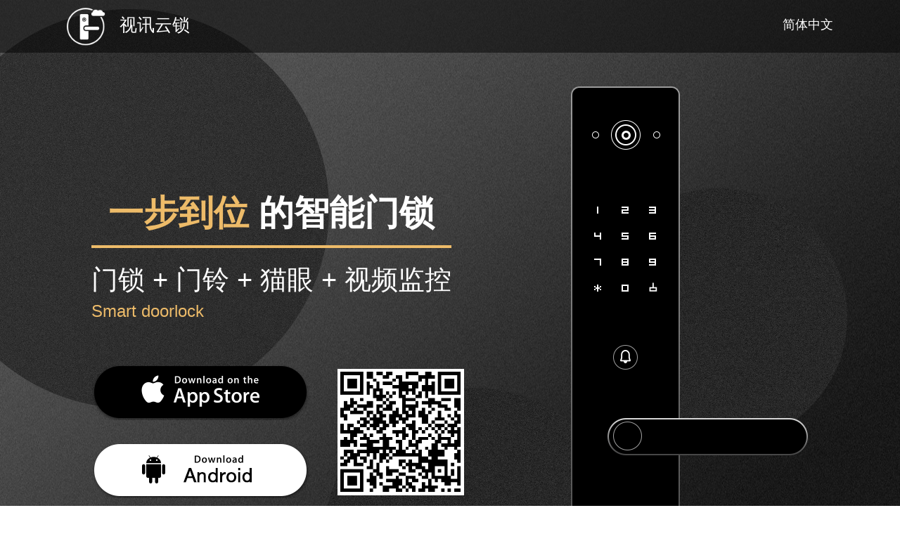

--- FILE ---
content_type: text/html
request_url: http://mysafelock.com/
body_size: 3234
content:
<!DOCTYPE html>
<html lang="en">

<head>
    <meta charset="UTF-8">
    <meta http-equiv="Access-Control-Allow-Origin" content="*">
    <!-- <meta name="viewport" content="width=device-width, initial-scale=1.0"> -->
    <meta content="user-scalable=0;" name="viewport" />
    <link rel="shortcut icon" href="./pageResource/favicon.ico" type="image/x-icon">
    <meta http-equiv="X-UA-Compatible" content="ie=edge">
    <title>视讯云锁</title>
    <link href="pageResource/support_0116.css" rel="stylesheet" />
</head>

<body>
    <main>
        <header class="s-header">
            <div class="logo-box">
                <img src="./pageResource/a1_LOGO.png" alt="">
                <span>视讯云锁</span>
            </div>
            <div class="lang-box">
                简体中文
            </div>
        </header>

        <section class="section-com section-01">
            <div class="section-01-content">
                <div class="main-info-box">
                    <div class="pic-info-cell">
                        <h1 class="title-note">
                            <span class="gold-color">一步到位</span>
                            <span>的智能门锁</span>
                        </h1>
                        <p>门锁 + 门铃 + 猫眼 + 视频监控</p>
                        <p class="gold-color">Smart doorlock</p>
                    </div>
                    <img src="./pageResource/a1_lock.png" alt="">
                    <div class="download-info-cell clearfix">
                        <div class="download-btn-box">
                            <a href="https://itunes.apple.com/cn/app/id1443283882?mt=8" id="as-btn"></a>
                            <a href="http://www.mysafelock.com/apk/shixunyunsuo.apk" id="ps-btn"></a>
                        </div>
                        <img src="./pageResource/qrcode.png" alt="">
                    </div>
                </div>
                <img src="./pageResource/a1_lock.png" alt="">
            </div>
        </section>
        <section class="section-com section-02">
            <div class="text-box-02">
                <div class="text-box-l">
                    <img src="./pageResource/a2_word.png" alt="">
                    <div class="text-box">
                        <h1>种开锁方式</h1>
                        <h1>智能更便捷</h1>
                    </div>
                </div>
                <div class="text-box-r">
                    <div class="text-title-box">
                        视讯云锁解锁方式
                    </div>
                    <ul>
                        <li class="text-cell">
                            <img src="./pageResource/a2_fingerprint.png" alt="">
                            <div class="word-cell">
                                <h3>指纹解锁</h3>
                                <p>半导体指纹头 真皮层识别 杜绝假指纹</p>
                            </div>
                        </li>
                        <li class="text-cell">
                            <img src="./pageResource/a2_password.png" alt="">
                            <div class="word-cell">
                                <h3>密码解锁</h3>
                                <p>支持虚位密码 有效防止偷窥</p>
                            </div>
                        </li>
                        <li class="text-cell">
                            <img src="./pageResource/a2_key.png" alt="">
                            <div class="word-cell">
                                <h3>钥匙解锁</h3>
                                <p>钥匙具有更高权限 可以轻松开锁</p>
                            </div>
                        </li>
                        <li class="text-cell">
                            <img src="./pageResource/a2_card.png" alt="">
                            <div class="word-cell">
                                <h3>卡片解锁</h3>
                                <p>银行级智能卡 丢失可作废</p>
                            </div>
                        </li>
                        <li class="text-cell">
                            <img src="./pageResource/a2_app.png" alt="">
                            <div class="word-cell">
                                <h3>远程解锁</h3>
                                <p>远程提供临时密码或实时视频开锁</p>
                                <p>APP可查看开门记录 并附带高清图片</p>
                            </div>
                        </li>
                    </ul>
                </div>
            </div>
        </section>
        <section class="section-com section-03">
            <div class="text-box-03">
                <p nowrap>RTOS实时操作系统，快速启动，功能强大。</p>
                <p nowrap>H.264视频编码、AAC音频编码，远程实时视频对讲。</p>
            </div>
        </section>
        <section class="section-com section-04">
            <div class="text-box">
                <h1>HD高清摄像头</h1>
                <p>3D降噪技术，图像更清晰</p>
                <p>监控级效果，红外夜视功能</p>
                <p>门口人体感应报警。</p>
            </div>
        </section>
        <section class="section-com section-05">
            <div class="text-box-05">
                <h1>室外门铃 室内电子猫眼</h1>
                <p>室外门铃按钮，室内LED屏幕提供猫眼功能，多合一解决方案。</p>
            </div>
        </section>
        <section class="section-com section-06">
            <div class="content-box">
                <div class="text-box-06">
                    <h1 class="gold-color2">大容量充电锂电池</h1>
                    <p>大容量充电锂电池，正常使用超过6个月。</p>
                    <p>*正常使用指Wi-Fi功能开启，信号良好；如Wi-Fi功能关闭，则使用时间长达一年。</p>
                </div>
                <div class="text-content-box clearfix">
                    <div class="bat-info-box">
                        <div class="info-content">
                            <h3>低电量警告</h3>
                            <p>电量低于20%，每次开门都会</p>
                            <p>有充电提醒，可用充电器充电</p>
                        </div>
                        <div class="info-content sec-info-content">
                            <h3>应急供电接口</h3>
                            <p>通过USB应急供电，完全没电</p>
                            <p>的情况可以用移动充电宝在室</p>
                            <p>外临时供电开锁</p>
                        </div>
                    </div>
                    <img src="./pageResource/a6_pic.png" alt="">
                </div>
            </div>
        </section>
        <section class="section-com section-07">
            <div class="content-box">
                <div class="text-box mobile">
                    <div class="text-box-t">
                        <div class="wifi-title"><span>IoT</span>专用Wi-Fi</div><img src="./pageResource/iot_wifi.png" alt="">
                        <p>连接家庭无线网络，无需额外网关，超低功耗待机，永远在线。</p>
                    </div>
                    <div class="text-box-b">
                        <h1>APP随时远程监控</h1>
                        <p>主/被动双向唤醒。开门/报警通知，秒级实时提醒，</p>
                        <p>附带高清图片，安全尽在掌握。</p>
                    </div>
                </div>
                <img src="./pageResource/a7_pic.png" alt="">
                <div class="text-box pc">
                    <div class="text-box-t">
                        <div class="wifi-title"><span>IoT</span>专用Wi-Fi</div><img src="./pageResource/iot_wifi.png" alt="">
                        <p>连接家庭无线网络，无需额外网关，</p>
                        <p>超低功耗待机，永远在线，</p>
                    </div>
                    <div class="text-box-b">
                        <h1>APP随时远程监控</h1>
                        <p>主/被动双向唤醒。</p>
                        <p>开门/报警通知，秒级实时提醒，附带</p>
                        <p>高清图片，安全尽在掌握。</p>
                    </div>
                </div>
            </div>
        </section>
        <section class="section-com section-08">
            <h1>工业标准加密</h1>
            <p>服务器通讯使用工业标准RSA2048/AES128加密，密码/指纹等敏感信息</p>
            <p>全部加密后保存在本地</p>
            <img src="./pageResource/a8_pic.png" alt="">
            <p>双备份机制支持OTA固件升级，持续优化系统。</p>
        </section>
		<section class="section-com section-09">
			<h1>意见反馈</h1>
			<div class="text-box-09">
				<p>如您在使用产品/APP过程中遇到难以解决的问题，以及任何意见及建议，</p>
				<p>欢迎您直接写信到邮箱：<strong>cloudspirit@for-fun.com.cn</strong></p>
				<p>为了您的来信能够得到更高效的处理，请您在邮件中标注以下信息：</p>
				<li>您的个人或工作单位信息（公司/品牌/部门/岗位/姓名 等）</li>
				<li>您的联系方式（邮箱地址/直线电话 等）</li>
				<li>相关问题、意见或建议的具体描述（背景/案例/各类支持性材料 等）</li>
			</div>
        </section>
		
    </main>
    <!-- <footer class="footer-pc">
        <form class="dark-matter">
            <h1>意见反馈
                <span>请对我们的产品提出宝贵的意见</span>
            </h1>
            <label>
                <span>您的姓名(选填)：</span>
                <input id="name" type="text" name="name" placeholder="请输入您的姓名" />
            </label>
            <label>
                <span>您的邮箱(必填)：</span>
                <input id="email" type="email" name="email" placeholder="请输入您的邮箱地址" />
            </label>
            <label>
                <span>您的意见：</span>
                <textarea id="message" name="message" placeholder="告诉我们您的宝贵意见"></textarea>
            </label>
            <label>
                <span>&nbsp;</span>
                <input type="button" class="feedback" id="btn_feedback" value="提交" />
            </label>
        </form>
    </footer>
    <footer class="footer-mobile">
        <form class="dark-matter">
            <h1>意见反馈<span>请对我们的产品提出宝贵的意见</span></h1>
            <div class="input-box">
                <input id="name_m" type="text" name="name" placeholder="请输入您的姓名" />
                <input id="email_m" type="email" name="email" placeholder="请输入您的邮箱地址" />
                <textarea id="message_m" name="message" placeholder="告诉我们您的宝贵意见"></textarea>
                <div class="btn" id="btn_feedback_m">提交</div>
            </div>
        </form>
    </footer> -->
    <footer>
        <span>© 2024 深圳普联网络科技有限公司 </span> 
        <a href="https://beian.miit.gov.cn/">粤ICP备16100157号-2</a>
    </footer>
    <script src="pageResource/bases.js"></script>
</body>

</html>

--- FILE ---
content_type: text/css
request_url: http://mysafelock.com/pageResource/support_0116.css
body_size: 3066
content:
html {overflow-y:scroll;}
body {margin:0; padding:29px00; font:12px"\5B8B\4F53";background:#ffffff;} 
div,dl,dt,dd,ul,ol,li,h1,h2,h3,h4,h5,h6,pre,form,fieldset,input,textarea,blockquote,p{padding:0; margin:0;} 
table,td,tr,th{font-size:12px;}
li{list-style-type:none;}
img{vertical-align:top;border:0;}
ol,ul {list-style:none;}
h1,h2,h3,h4,h5,h6{font-size:12px; font-weight:normal;}
address,cite,code,em,th {font-weight:normal; font-style:normal;}
body, input {font-family: "Helvetica Neue", Helvetica, Arial, "PingFang SC", "Hiragino Sans GB", "Heiti SC", "Microsoft YaHei", "WenQuanYi Micro Hei", sans-serif;}

.clearfix:after{display:block;clear:both;content:"";visibility:hidden;height:0}
.clearfix{zoom:1}

a:link {color: #fff; text-decoration:none;}
a:active {color: #fff; }
a:visited {color:#fff;text-decoration:none;}
a:hover {color: #fff; text-decoration:underline;}

p {
  white-space: nowrap;
}

.gold-color {
  color: rgb(237, 187, 105);
}

.gold-color2 {
  color: rgb(179, 137, 63);
}

h1 {
  font-size: 50px;
  font-weight: bold;
}

.content-box {
  display: inline-block;
  position: relative;
}

.s-header {
  position: absolute;
  box-sizing: border-box;
  left: 0;
  top: 0;
  width: 100%;
  height: 75px;
  line-height: 70px;
  padding: 0 95px;
  z-index: 99;
  background-color: rgba(0, 0, 0, 0.5);
  color: #fff;
}

.logo-box {
  float: left;
  position: relative;
}

.logo-box img {
  width: 55px;
  position: absolute;
  top: 50%;
  transform: translateY(-50%);
}

.logo-box span {
  margin-left: 75px;
  font-size: 25px;
  cursor: default;
}

.lang-box {
  float: right;
  cursor: pointer;
  font-size: 18px;
}

.title-note {
  border-bottom: 4px solid rgb(237, 187, 105);
  padding-bottom: 12px;
  margin-bottom: 20px;
}

.title-note + p:nth-of-type(1) {
  font-size: 38px;
  margin-bottom: 5px;
}

.pic-info-cell  p:nth-of-type(2) {
  text-align: left;
  font-size: 24px;
}

.section-com {
  position: relative;
  width: 100%;
  height: 908px;
  color: #fff;
  overflow: auto;
  background-repeat: no-repeat;
  background-position: center;
  background-size: 1920px 908px; 
}

.section-01 {
  background-image: url('./a1_bg01.jpg');
  text-align: center;
}

.section-01 .section-01-content {
  display: inline-block;
  position: relative;
  margin-top: 120px;
}

.section-01 .section-01-content .main-info-box {
  position: absolute;
  top: 50%;
  transform: translateY(-50%);
  color: #fff;
}

.section-01 .section-01-content .main-info-box > img {
  display: none;
}

.section-01-content > img {
  margin-left: 680px;
}

.download-info-cell {
  position: relative;
  margin-top: 60px;
  text-align: left;
}

.download-info-cell .download-btn-box {
  display: inline-block;
}


.download-info-cell > img {
  position: absolute;
  width: 180px;
  top: 50%;
  transform: translateY(-50%);
  margin-left: 40px;
  /* display: inline-block; */

}

.download-info-cell .download-btn-box a {
  display: block;
  cursor: pointer;
  width: 310px;
  height: 81px;
}

.download-info-cell .download-btn-box a:last-of-type {
  margin-top: 30px;
}

.download-info-cell .download-btn-box #as-btn {
  background-image: url('./a1_ios.png')
}

.download-info-cell .download-btn-box #as-btn:hover {
  background-image: url('./a1_ios_ing.png')
}

.download-info-cell .download-btn-box #ps-btn {
  background-image: url('./a1_Android.png')
}

.download-info-cell .download-btn-box #ps-btn:hover {
  background-image: url('./a1_Android_ing.png')
}

.download-info-cell .download-btn-box img {
  display: block;
}

.download-btn-box img:nth-of-type(2) {
  margin-top: 15px;
}

.section-02 {
  background-color: #fff;
  text-align: center;
}

.section-02 .text-box-02 {
  position: relative;
  display: inline-block;
  height: 100%;
}

.text-box-02 .text-box-l {
  height: 100%;
  position: relative;
  display: inline-block;
  color: #000;
  box-sizing: border-box;
  padding: 150px 33px 0 135px;
  background-image: url('./ab_01.jpg')
}

.text-box-02 .text-box-l .text-box {
  display: inline-block;
  position: relative;
  top: 80px;
  margin-left: 25px;
}

.text-box-02 .text-box-l .text-box h1 {
  font-weight: lighter;
  margin-top: -7px;
}

.text-box-02 .text-box-l .text-box h1:first-of-type {
  font-weight: normal;
}

.text-box-02 .text-box-r {
  padding: 168px 0 0 70px;
  box-sizing: border-box;
  color: #000;
  text-align: left;
  float: right;
}

.text-box-02 .text-box-r li:not(:first-of-type) {
  margin-top: 27px;
}

.text-box-02 .text-box-r .text-title-box {
  margin-bottom: 50px;
  font-size: 30px;
  color: #fff;
  /* background: linear-gradient(left, rgb(49, 49, 49), rgb(39, 39, 39)); */
  background-color: rgb(49, 49, 49);
  border: 3px solid #000;
  display: inline-block;
  padding: 5px 45px;
  border-radius: 50px;
}

.text-box-02 .text-box-r .word-cell {
  display: inline-block;
  margin-left: 18px;
}

.text-box-02 .text-box-r .word-cell h3 {
  font-size: 30px;
}

.text-box-02 .text-box-r .word-cell p {
  font-size: 20px;
}

.text-box-02 .text-box-r .word-cell p:first-of-type {
  margin-top: -5px;
}

.section-03 {
  background-image: url('./a3_bg03_1.jpg')
}

.section-03 p:nth-of-type(2) {
  margin-top: 18px;
}

.text-box-03 {
  font-size: 30px;
  position: absolute;
  left: 50%;
  transform: translateX(-50%);
  text-align: center;
  bottom: 150px;
}

.section-04 {
  background-image: url('./a4_bg04.jpg');
}

.section-04 .text-box {
  display: inline-block;
  background-color: rgba(237, 187, 105, .7);
  padding: 70px 50px;
  margin: 100px 0 0 380px;
}

.section-04 .text-box p {
  font-size: 25px;
}

.section-04 .text-box p:first-of-type {
  margin-top: 30px;
}

.section-05 {
  background-image: url('./a5_bg05.jpg');
  overflow: auto;
}

.text-box-05 {
  text-align: center;
  margin-top: 120px;
}

.text-box-05 p {
  font-size: 30px;
  margin-top: 25px;
}

.section-06 {
  background-color: rgb(238, 238, 238);
  text-align: center;
  color: #000;
  overflow: auto;
}

.section-06 .content-box {
  margin-top: 115px;
  text-align: left;
}

.text-box-06 p:first-of-type {
  font-size: 30px;
  margin-top: 30px;
}

.text-box-06 p:last-child {
  margin-top: 14px;
  font-size: 25px;
  color: rgba(0, 0, 0, 0.5);
}

.section-06 .text-content-box {
  position: relative;
}

.section-06 .text-content-box img {
  margin: 14px 0 0 50px;
}

.section-06 .text-content-box .info-content p {
  font-size: 22px;
}

.section-06 .sec-info-content {
  margin-top: 70px;
}

.bat-info-box {
  display: inline-block;
  text-align: left;
  padding-top: 250px;
}

.bat-info-box h3 {
  font-weight: bold;
  font-size: 25px;
}

.section-07 {
  background-image: url('./a7_bg07.jpg');
  text-align: center;
}

.section-07 .mobile {
  display: none;
}

.section-07 .content-box {
  margin-top: 90px;
}

.section-07 img {
  display: inline-block;
}

.section-07 .text-box {
  display: inline-block;
  text-align: left;
  margin-top: 40px;
  margin-left: -80px;
}

.section-07 .wifi-title {
  position: relative;
  font-size: 52px;
  font-weight: bold;
  margin-bottom: 25px;
  display: inline-block;
}

.section-07 .text-box img {
  position: relative;
  left: 15px;
  top: -20px;
}

.section-07 .text-box span {
  color: rgb(160, 202, 253);
}

.section-07 .text-box p {
  font-size: 25px;
}

.section-07 .text-box-b {
  margin-top: 70px;
}

.section-07 .text-box-b p:first-of-type {
  margin-top: 25px;
}

.section-08 {
  background-image: url('./a8_bg08.png');
  color: #000;
  text-align: center;
}

.section-08 h1 {
  margin: 85px 0 47px 0;
}

.section-08 img {
  margin: 30px 0 44px 0;
}

.section-08 p {
  font-size: 25px;
}

.section-09 {
  background-color: rgb(238, 238, 238);
  color: #000;
  overflow: auto;
  height: 400px;
}

.section-09 h1 {
  margin: 85px 0 47px 0;
  text-align: center;
}

.text-box-09 {
  font-size: 20px;
  margin-top: 10px;
  margin-left: 140px;
}

li:before {
  content: "*";
  color: #ff6700;
  display: inline-block;
  width: 1em; 
}

footer {
  background: #555;
  text-shadow: 1px 1px 1px #444;
  padding: 20px 0;
  text-align: center;
  color: #fff;
}

.footer-mobile {
  display: none;
}

.footer-pc {
  display: block;
}

.dark-matter {
    margin-left: auto;
    margin-right: auto;
    width: 100%;
    background: #555;
    padding: 20px 0px 20px 0px;
    /* font: 12px "Helvetica Neue", Helvetica, Arial, sans-serif; */
    font: 12px;
    color: #D3D3D3;
    text-shadow: 1px 1px 1px #444;
    border: none;
    border-radius: 0px;
    -webkit-border-radius: 0px;
    -moz-border-radius: 0px;
  }

  .dark-matter h1 {
    padding: 0px 0px 10px 40px;
    display: block;
    font-size: 20px;
    border-bottom: 1px solid #444;
    margin: 10px;
  }

  .dark-matter h1>span {
    display: block;
    font-size: 11px;
    margin-top: 5px;
  }

  .dark-matter label {
    display: block;
    margin: 0px 0px 5px;
  }

  .dark-matter label>span {
    float: left;
    width: 20%;
    text-align: right;
    padding-right: 10px;
    margin-top: 10px;
    font-weight: bold;
  }

  .dark-matter input[type="text"],
  .dark-matter input[type="email"],
  .dark-matter textarea,
  .dark-matter select {
    border: none;
    color: #525252;
    height: 25px;
    line-height: 15px;
    margin-bottom: 16px;
    margin-right: 6px;
    margin-top: 2px;
    outline: 0 none;
    padding: 5px 0px 5px 5px;
    width: 70%;
    border-radius: 2px;
    -webkit-border-radius: 2px;
    -moz-border-radius: 2px;
    -moz-box-shadow: inset 0 1px 1px rgba(0, 0, 0, 0.075);
    background: #DFDFDF;
  }

  .dark-matter textarea {
    height: 100px;
    padding: 5px 0px 0px 5px;
    width: 70%;
  }

  .dark-matter .feedback {
    background: #FFCC02;
    border: none;
    padding: 10px 25px 10px 25px;
    color: #585858;
    border-radius: 4px;
    -moz-border-radius: 4px;
    -webkit-border-radius: 4px;
    text-shadow: 1px 1px 1px #FFE477;
    font-weight: bold;
    box-shadow: 1px 1px 1px #3D3D3D;
    -webkit-box-shadow: 1px 1px 1px #3D3D3D;
    -moz-box-shadow: 1px 1px 1px #3D3D3D;
  }

  .dark-matter .feedback:hover {
    color: #333;
    background-color: #EBEBEB;
  }

  
@media screen and (max-width: 1200px) {
  .section-06, .section-07 {
    /* height: 700px; */
    overflow: hidden;
  }

  .section-01 {
    height: 1600px;
    background-size: cover;
  }

  .section-01 .section-01-content {
    margin-top: 210px;
  }

  .section-01 .download-info-cell {
    margin-top: 80;
  }

  .section-01 .section-01-content .main-info-box > img {
    display: block;
    margin-top: 67px;
    margin-left: 18vw;
  }

  .section-01-content > img {
    display: none;
  }

  .section-01 h1 {
    font-size: 63px;
  }

  .title-note + p:nth-of-type(1) {
    font-size: 43px;
  }

  .section-01 .section-01-content .main-info-box {
    position: relative;
    top: 0;
    transform: translateX(0);
  }

  .section-02 {
    height: 1135px;
  }

  .section-02 .text-box-02 .text-box-l {
    display: block;
    padding-top: 100px;
    padding-left: 69px;
    padding-right: 65px;
  }

  .section-02 .text-box-02 .text-box-r {
    display: block;
    position: absolute;
    /* left: 50%;
    transform: translateX(-50%); */
    top: 435px;
    background-color: #fff;
    padding: 43px 0 43px 0;
    width: 100%;
  }

  .section-04 .text-box {
    margin: 100px 0 0 40px;
  }

  .section-05 {
    background-image: url('./a5_bg05mobile.jpg');
    background-size: cover;
    height: 1050px;
  }

  .section-06 {
    overflow: hidden;
  }

  .section-06 .text-content-box img {
    position: absolute;
    bottom: 0;
    right: -100px;
    /* width: 500px; */
  }

  /* .text-box-06 p:last-child {
    font-size: 2vw;
  } */

  .section-06 .content-box {
    margin-top: 90px;
    margin-left: 4vw;
  }

  .section-06 .bat-info-box {
    /* padding-top: 50px; */
  }

  .section-07 {
    height: 1426px;
    background-size: cover;
  }

  .section-07 .content-box {
    display: block;
    margin-top: 0;
  }

  .section-07 .content-box .text-box .text-box-t {
    padding: 70px 0 60px 0;
    background-color: rgba(0, 0, 0, 0.2);
  }

  .section-07 .mobile {
    display: block;
    text-align: center;
    margin: auto;
  }

  .section-07 .content-box > img {
    margin-left: 10vw;
    margin-top: 120px;
  }

  .section-07 .pc {
    display: none;
  }

  .section-07 img:first-child {
    width: 458px;
  }
}

@media screen and (min-width:1200px) {
  .section-07 .mobile {
    display: none;
  }
}

@media screen and (max-width:1100px) {
  .s-header {
    height: 150px;
    line-height: 150px;
    padding: 0 5vw;
  }

  .logo-box img {
    height: 100px;
    width: 100px;
  }

  .logo-box span {
    font-size: 35px;
    margin-left: 110px;
  }

  .lang-box {
    font-size: 30px;
  }

  .download-info-cell .download-btn-box #as-btn:hover {
    background-image: url('./a1_ios.png')
  }
  
  .download-info-cell .download-btn-box #ps-btn:hover {
    background-image: url('./a1_Android.png')
  }

  footer {
    font-size: 25px;
  }

  .footer-pc {
    display: none;
  }

  .footer-mobile {
    display: block;
    text-align: center;
  }

  .footer-mobile h1 {
    font-size: 54px;
    padding-left: 0;
  }

  .footer-mobile h1 span {
    font-size: 35px;
  }

  .footer-mobile .input-box input,
  .footer-mobile .input-box textarea,
  .footer-mobile .input-box .btn {
    font-size: 35px;
    padding: 20px;
  }

  .footer-mobile .input-box .btn {
    display: block;
    margin-left: auto;
    margin-right: auto;
    border:none;
    width: 200px;
    background-color: rgb(49, 49, 49);
    padding-left: 60px;
    padding-right: 60px;
    color: #fff;
    border-radius: 50px;
  }
}

--- FILE ---
content_type: text/javascript
request_url: http://mysafelock.com/pageResource/bases.js
body_size: 1733
content:
  var Toast = function (config) {
    this.duration = 800
    if (config) {
      this.duration = config.duration ? config.duration : 800  
    }
    this.toastDOM = document.querySelector('#toastMessage')
    if (this.toastDOM) {
      this.toastDOM.remove(this.toastDOM)
    }
    this.toastDOM = document.createElement('div')
    this.toastDOM.id = 'toastMessage'
    this.toastDOM.style.cssText = 'display:block;position:fixed;bottom:100px;z-index:99;left:50%;transform:translateX(-50%);background-color:#606266;color:#F2F6FC;font-size:12px;padding:8px;border-radius:4px;-moz-border-radius:4px;-webkit-border-radius:4px;opacity:0.9;font-family:微软雅黑;transition:opacity 1s;'
    if (window.screen.width <= 1500) {
      this.toastDOM.style.cssText += 'font-size: 35px;'      
    }
    this.show =  function (text) {
      this.toastDOM.innerHTML = text
      document.querySelector('body').appendChild(this.toastDOM)
      window.setTimeout(() => {
        this.toastDOM.style.opacity = 0
      }, this.duration)
    }
    this.error = function (text) {
      this.toastDOM.style.cssText += 'background-color:#F56C6C;'
      this.show(text)
    }
  }

var ajax = (function () {
  function param(obj) {
    var params = ["?"]
    for (key in obj.data) {
      var value = obj.data[key]
      var str = key + "=" + value
      params.push(str)
    }
    var paramsUrl = params.join('&')
    return paramsUrl
  }

  function ajaxSuccess() {
    var head = document.getElementsByTagName("head")[0] || document.documentElement
    head.removeChild(window.tempDOM)
    window.tempDOM = undefined
  }

  var jsonpID = 0
  var ajaxCore = function (config) {
    // console.log(param(config))
    var baseUrl = config.url + "?" + config.data
    var callbackName = 'Aaron' + (jsonpID++)
    if (callbackName in window) window[callbackName] = ''
    var url = baseUrl + "&callback=" + callbackName
    window[callbackName] = function (data) {
      ajaxSuccess()
      // console.log('here is success ', data)
      config.success(data)
    }
    var script = document.createElement('script')
    var head = document.getElementsByTagName("head")[0] || document.documentElement
    // console.log(url)
    script.src = url
    head.insertBefore(script, head.firstChild)
    window.tempDOM = script
    // console.log('here is config ', config)
    script.onerror = function () {
      config.error("error")
    }
  }
  return ajaxCore
})()

// var main = (function () {
//   var asBtn = document.getElementById('as-btn')
//   var psBtn = document.getElementById('as-ps')

// })()

// var ta = (new Toast())
// ta.error("谢谢您对我们产品提出宝贵意见，我们会及时把处理结果发到您的邮箱")
if (document.querySelector('#btn_feedback')) {
  document.querySelector('#btn_feedback').addEventListener('click', onBtnFeedbackClicked)
}
if (document.querySelector('#btn_feedback')) {
  document.querySelector('#btn_feedback_m').addEventListener('click', onBtnFeedbackClicked)
}
function onBtnFeedbackClicked() {
  var username = document.querySelector('#name').value ? document.querySelector('#name').value :  document.querySelector('#name_m').value
  var email = document.querySelector('#email').value ? document.querySelector('#email').value :  document.querySelector('#email_m').value
  var msg = document.querySelector('#message').value ? document.querySelector('#message').value :  document.querySelector('#message_m').value
  if (email == "") {
    (new Toast()).error("Email不能为空")
    return;
  }
  if (!isEmail(email)) {
    (new Toast()).error("Email格式不正确")
    return
  }
  if (msg.length === 0) {
    (new Toast()).error("意见内容不能为空")
    return
  } else if (msg.length < 5) {
    (new Toast()).error("对不起，您输入的内容过少，请至少输入5个字符")
    return
  }
  var requrl = "https://iot-home.vpai360.com/admin/api/";
  var reqParams = "d=feedbackadd";
  var query = {};
  query.from = 0;
  query.content = msg;
  query.email = email;
  query.username = username;
  reqParams += JSON.stringify(query);
  var config = {
    url: requrl,
    data: reqParams,
    success: function (data) {
      if (data.ret === 0) {
        (new Toast()).show('谢谢您对我们产品提出宝贵意见，我们会及时把处理结果发到您的邮箱')
        document.querySelector('#name').value = ''
        document.querySelector('#email').value = ''
        document.querySelector('#message').value = ''
      }
    },
    error: function () {
    }
  }
  ajax(config)
}

function isEmail(str) {
  var reg = /^([a-zA-Z0-9_-])+@([a-zA-Z0-9_-])+(.[a-zA-Z0-9_-])+/;
  return reg.test(str);
}

